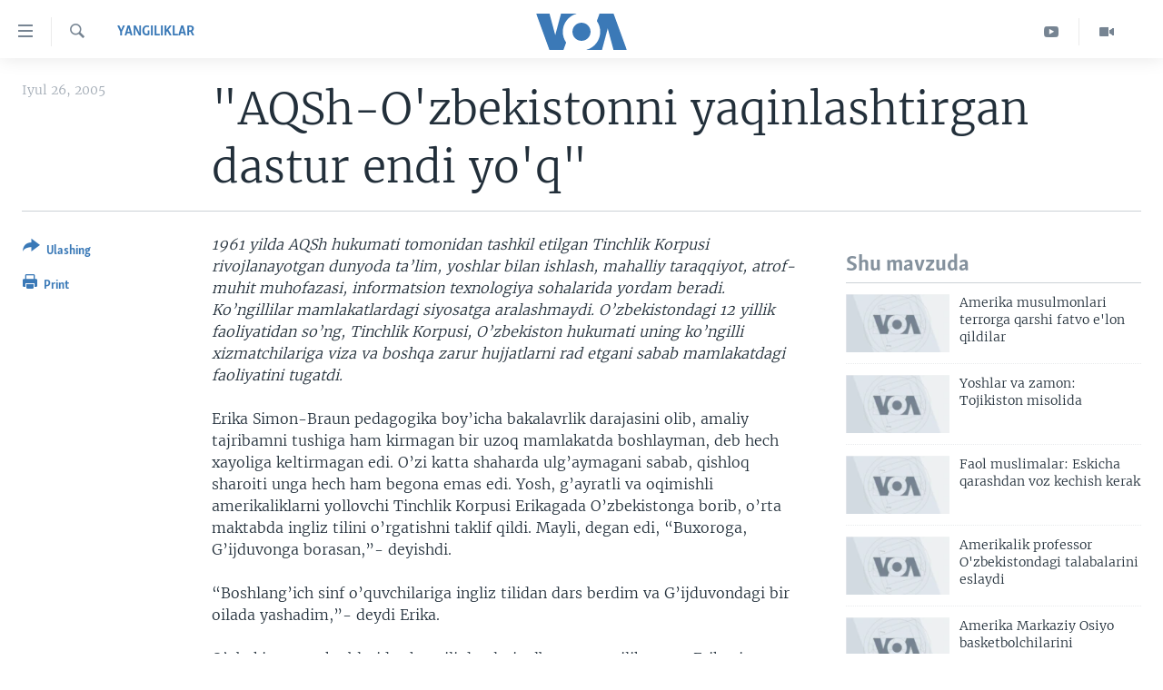

--- FILE ---
content_type: text/html; charset=utf-8
request_url: https://www.amerikaovozi.com/a/a-36-2005-07-26-voa1-93342884/795003.html
body_size: 11205
content:

<!DOCTYPE html>
<html lang="uz" dir="ltr" class="no-js">
<head>
<link href="/Content/responsive/VOA/uz-Latn-UZ-VOA/VOA-uz-Latn-UZ-VOA.css?&amp;av=0.0.0.0&amp;cb=306" rel="stylesheet"/>
<script src="https://tags.amerikaovozi.com/voa-pangea/prod/utag.sync.js"></script> <script type='text/javascript' src='https://www.youtube.com/iframe_api' async></script>
<script type="text/javascript">
//a general 'js' detection, must be on top level in <head>, due to CSS performance
document.documentElement.className = "js";
var cacheBuster = "306";
var appBaseUrl = "/";
var imgEnhancerBreakpoints = [0, 144, 256, 408, 650, 1023, 1597];
var isLoggingEnabled = false;
var isPreviewPage = false;
var isLivePreviewPage = false;
if (!isPreviewPage) {
window.RFE = window.RFE || {};
window.RFE.cacheEnabledByParam = window.location.href.indexOf('nocache=1') === -1;
const url = new URL(window.location.href);
const params = new URLSearchParams(url.search);
// Remove the 'nocache' parameter
params.delete('nocache');
// Update the URL without the 'nocache' parameter
url.search = params.toString();
window.history.replaceState(null, '', url.toString());
} else {
window.addEventListener('load', function() {
const links = window.document.links;
for (let i = 0; i < links.length; i++) {
links[i].href = '#';
links[i].target = '_self';
}
})
}
var pwaEnabled = false;
var swCacheDisabled;
</script>
<meta charset="utf-8" />
<title>&quot;AQSh-O&#39;zbekistonni yaqinlashtirgan dastur endi yo&#39;q&quot;</title>
<meta name="description" content="&quot;Biz O’zbekiston xalqi uchun qaysidir jihatdan Amerika elchilari edik... Ular biz orqali o’zga xalq bilan tanishayotgan edilar. Biz o’z" />
<meta name="keywords" content="Yangiliklar, Washington, DC" />
<meta name="viewport" content="width=device-width, initial-scale=1.0" />
<meta http-equiv="X-UA-Compatible" content="IE=edge" />
<meta name="robots" content="max-image-preview:large"><meta property="fb:pages" content="466059570136876" />
<meta name="msvalidate.01" content="3286EE554B6F672A6F2E608C02343C0E" /><meta name="yandex-verification" content="7a92ac0b91532968" />
<link href="https://www.amerikaovozi.com/a/a-36-2005-07-26-voa1-93342884/795003.html" rel="canonical" />
<meta name="apple-mobile-web-app-title" content="VOA" />
<meta name="apple-mobile-web-app-status-bar-style" content="black" />
<meta name="apple-itunes-app" content="app-id=632618796, app-argument=//795003.ltr" />
<meta content="&quot;AQSh-O&#39;zbekistonni yaqinlashtirgan dastur endi yo&#39;q&quot;" property="og:title" />
<meta content="&quot;Biz O’zbekiston xalqi uchun qaysidir jihatdan Amerika elchilari edik... Ular biz orqali o’zga xalq bilan tanishayotgan edilar. Biz o’z" property="og:description" />
<meta content="article" property="og:type" />
<meta content="https://www.amerikaovozi.com/a/a-36-2005-07-26-voa1-93342884/795003.html" property="og:url" />
<meta content="Voice of America" property="og:site_name" />
<meta content="https://www.facebook.com/AmerikaOvozi" property="article:publisher" />
<meta content="https://www.amerikaovozi.com/Content/responsive/VOA/img/top_logo_news.png" property="og:image" />
<meta content="640" property="og:image:width" />
<meta content="640" property="og:image:height" />
<meta content="site logo" property="og:image:alt" />
<meta content="129410287613931" property="fb:app_id" />
<meta content="summary_large_image" name="twitter:card" />
<meta content="@AmerikaOvozi" name="twitter:site" />
<meta content="https://www.amerikaovozi.com/Content/responsive/VOA/img/top_logo_news.png" name="twitter:image" />
<meta content="&quot;AQSh-O&#39;zbekistonni yaqinlashtirgan dastur endi yo&#39;q&quot;" name="twitter:title" />
<meta content="&quot;Biz O’zbekiston xalqi uchun qaysidir jihatdan Amerika elchilari edik... Ular biz orqali o’zga xalq bilan tanishayotgan edilar. Biz o’z" name="twitter:description" />
<link rel="amphtml" href="https://www.amerikaovozi.com/amp/a-36-2005-07-26-voa1-93342884/795003.html" />
<script type="application/ld+json">{"articleSection":"Yangiliklar","isAccessibleForFree":true,"headline":"\u0022AQSh-O\u0027zbekistonni yaqinlashtirgan dastur endi yo\u0027q\u0022","inLanguage":"uz-Latn-UZ-VOA","keywords":"Yangiliklar, Washington, DC","author":{"@type":"Person","name":"VOA"},"datePublished":"2005-07-26 00:00:00Z","dateModified":"2005-07-26 00:00:00Z","publisher":{"logo":{"width":512,"height":220,"@type":"ImageObject","url":"https://www.amerikaovozi.com/Content/responsive/VOA/uz-Latn-UZ-VOA/img/logo.png"},"@type":"NewsMediaOrganization","url":"https://www.amerikaovozi.com","sameAs":["https://www.facebook.com/amerikaovozi","https://twitter.com/AmerikaOvozi","https://www.youtube.com/c/AmerikaOvozi"],"name":"Amerika Ovozi","alternateName":""},"@context":"https://schema.org","@type":"NewsArticle","mainEntityOfPage":"https://www.amerikaovozi.com/a/a-36-2005-07-26-voa1-93342884/795003.html","url":"https://www.amerikaovozi.com/a/a-36-2005-07-26-voa1-93342884/795003.html","description":"\u0022Biz O’zbekiston xalqi uchun qaysidir jihatdan Amerika elchilari edik... Ular biz orqali o’zga xalq bilan tanishayotgan edilar. Biz o’z","image":{"width":1080,"height":608,"@type":"ImageObject","url":"https://gdb.voanews.com/38CEF907-F6F1-40A7-AC67-CDE6A3271344_w1080_h608.png"},"name":"\u0022AQSh-O\u0027zbekistonni yaqinlashtirgan dastur endi yo\u0027q\u0022"}</script>
<script src="/Scripts/responsive/infographics.b?v=dVbZ-Cza7s4UoO3BqYSZdbxQZVF4BOLP5EfYDs4kqEo1&amp;av=0.0.0.0&amp;cb=306"></script>
<script src="/Scripts/responsive/loader.b?v=Q26XNwrL6vJYKjqFQRDnx01Lk2pi1mRsuLEaVKMsvpA1&amp;av=0.0.0.0&amp;cb=306"></script>
<link rel="icon" type="image/svg+xml" href="/Content/responsive/VOA/img/webApp/favicon.svg" />
<link rel="alternate icon" href="/Content/responsive/VOA/img/webApp/favicon.ico" />
<link rel="apple-touch-icon" sizes="152x152" href="/Content/responsive/VOA/img/webApp/ico-152x152.png" />
<link rel="apple-touch-icon" sizes="144x144" href="/Content/responsive/VOA/img/webApp/ico-144x144.png" />
<link rel="apple-touch-icon" sizes="114x114" href="/Content/responsive/VOA/img/webApp/ico-114x114.png" />
<link rel="apple-touch-icon" sizes="72x72" href="/Content/responsive/VOA/img/webApp/ico-72x72.png" />
<link rel="apple-touch-icon-precomposed" href="/Content/responsive/VOA/img/webApp/ico-57x57.png" />
<link rel="icon" sizes="192x192" href="/Content/responsive/VOA/img/webApp/ico-192x192.png" />
<link rel="icon" sizes="128x128" href="/Content/responsive/VOA/img/webApp/ico-128x128.png" />
<meta name="msapplication-TileColor" content="#ffffff" />
<meta name="msapplication-TileImage" content="/Content/responsive/VOA/img/webApp/ico-144x144.png" />
<link rel="alternate" type="application/rss+xml" title="VOA - Top Stories [RSS]" href="/api/" />
<link rel="sitemap" type="application/rss+xml" href="/sitemap.xml" />
</head>
<body class=" nav-no-loaded cc_theme pg-article print-lay-article js-category-to-nav nojs-images ">
<script type="text/javascript" >
var analyticsData = {url:"https://www.amerikaovozi.com/a/a-36-2005-07-26-voa1-93342884/795003.html",property_id:"491",article_uid:"795003",page_title:"\"AQSh-O\u0027zbekistonni yaqinlashtirgan dastur endi yo\u0027q\"",page_type:"article",content_type:"article",subcontent_type:"article",last_modified:"2005-07-26 00:00:00Z",pub_datetime:"2005-07-26 00:00:00Z",pub_year:"2005",pub_month:"07",pub_day:"26",pub_hour:"00",pub_weekday:"Tuesday",section:"yangiliklar",english_section:"yangiliklar",byline:"",categories:"yangiliklar",tags:"washington;dc",domain:"www.amerikaovozi.com",language:"Uzbek",language_service:"VOA Uzbek",platform:"web",copied:"no",copied_article:"",copied_title:"",runs_js:"Yes",cms_release:"8.44.0.0.306",enviro_type:"prod",slug:"a-36-2005-07-26-voa1-93342884",entity:"VOA",short_language_service:"UZB",platform_short:"W",page_name:"\"AQSh-O\u0027zbekistonni yaqinlashtirgan dastur endi yo\u0027q\""};
</script>
<noscript><iframe src="https://www.googletagmanager.com/ns.html?id=GTM-N8MP7P" height="0" width="0" style="display:none;visibility:hidden"></iframe></noscript><script type="text/javascript" data-cookiecategory="analytics">
var gtmEventObject = Object.assign({}, analyticsData, {event: 'page_meta_ready'});window.dataLayer = window.dataLayer || [];window.dataLayer.push(gtmEventObject);
if (top.location === self.location) { //if not inside of an IFrame
var renderGtm = "true";
if (renderGtm === "true") {
(function(w,d,s,l,i){w[l]=w[l]||[];w[l].push({'gtm.start':new Date().getTime(),event:'gtm.js'});var f=d.getElementsByTagName(s)[0],j=d.createElement(s),dl=l!='dataLayer'?'&l='+l:'';j.async=true;j.src='//www.googletagmanager.com/gtm.js?id='+i+dl;f.parentNode.insertBefore(j,f);})(window,document,'script','dataLayer','GTM-N8MP7P');
}
}
</script>
<!--Analytics tag js version start-->
<script type="text/javascript" data-cookiecategory="analytics">
var utag_data = Object.assign({}, analyticsData, {});
if(typeof(TealiumTagFrom)==='function' && typeof(TealiumTagSearchKeyword)==='function') {
var utag_from=TealiumTagFrom();var utag_searchKeyword=TealiumTagSearchKeyword();
if(utag_searchKeyword!=null && utag_searchKeyword!=='' && utag_data["search_keyword"]==null) utag_data["search_keyword"]=utag_searchKeyword;if(utag_from!=null && utag_from!=='') utag_data["from"]=TealiumTagFrom();}
if(window.top!== window.self&&utag_data.page_type==="snippet"){utag_data.page_type = 'iframe';}
try{if(window.top!==window.self&&window.self.location.hostname===window.top.location.hostname){utag_data.platform = 'self-embed';utag_data.platform_short = 'se';}}catch(e){if(window.top!==window.self&&window.self.location.search.includes("platformType=self-embed")){utag_data.platform = 'cross-promo';utag_data.platform_short = 'cp';}}
(function(a,b,c,d){ a="https://tags.amerikaovozi.com/voa-pangea/prod/utag.js"; b=document;c="script";d=b.createElement(c);d.src=a;d.type="text/java"+c;d.async=true; a=b.getElementsByTagName(c)[0];a.parentNode.insertBefore(d,a); })();
</script>
<!--Analytics tag js version end-->
<!-- Analytics tag management NoScript -->
<noscript>
<img style="position: absolute; border: none;" src="https://ssc.amerikaovozi.com/b/ss/bbgprod,bbgentityvoa/1/G.4--NS/2076156951?pageName=voa%3auzb%3aw%3aarticle%3a%22aqsh-o%27zbekistonni%20yaqinlashtirgan%20dastur%20endi%20yo%27q%22&amp;c6=%22aqsh-o%27zbekistonni%20yaqinlashtirgan%20dastur%20endi%20yo%27q%22&amp;v36=8.44.0.0.306&amp;v6=D=c6&amp;g=https%3a%2f%2fwww.amerikaovozi.com%2fa%2fa-36-2005-07-26-voa1-93342884%2f795003.html&amp;c1=D=g&amp;v1=D=g&amp;events=event1,event52&amp;c16=voa%20uzbek&amp;v16=D=c16&amp;c5=yangiliklar&amp;v5=D=c5&amp;ch=yangiliklar&amp;c15=uzbek&amp;v15=D=c15&amp;c4=article&amp;v4=D=c4&amp;c14=795003&amp;v14=D=c14&amp;v20=no&amp;c17=web&amp;v17=D=c17&amp;mcorgid=518abc7455e462b97f000101%40adobeorg&amp;server=www.amerikaovozi.com&amp;pageType=D=c4&amp;ns=bbg&amp;v29=D=server&amp;v25=voa&amp;v30=491&amp;v105=D=User-Agent " alt="analytics" width="1" height="1" /></noscript>
<!-- End of Analytics tag management NoScript -->
<!--*** Accessibility links - For ScreenReaders only ***-->
<section>
<div class="sr-only">
<h2></h2>
<ul>
<li><a href="#content" data-disable-smooth-scroll="1">Bosh sahifaga boring</a></li>
<li><a href="#navigation" data-disable-smooth-scroll="1">Boshiga qayting</a></li>
<li><a href="#txtHeaderSearch" data-disable-smooth-scroll="1">Qidiruvga o&#39;ting</a></li>
</ul>
</div>
</section>
<div dir="ltr">
<div id="page">
<aside>
<div class="c-lightbox overlay-modal">
<div class="c-lightbox__intro">
<h2 class="c-lightbox__intro-title"></h2>
<button class="btn btn--rounded c-lightbox__btn c-lightbox__intro-next" title="Keyingi">
<span class="ico ico--rounded ico-chevron-forward"></span>
<span class="sr-only">Keyingi</span>
</button>
</div>
<div class="c-lightbox__nav">
<button class="btn btn--rounded c-lightbox__btn c-lightbox__btn--close" title="Yoping">
<span class="ico ico--rounded ico-close"></span>
<span class="sr-only">Yoping</span>
</button>
<button class="btn btn--rounded c-lightbox__btn c-lightbox__btn--prev" title="Oldingi">
<span class="ico ico--rounded ico-chevron-backward"></span>
<span class="sr-only">Oldingi</span>
</button>
<button class="btn btn--rounded c-lightbox__btn c-lightbox__btn--next" title="Keyingi">
<span class="ico ico--rounded ico-chevron-forward"></span>
<span class="sr-only">Keyingi</span>
</button>
</div>
<div class="c-lightbox__content-wrap">
<figure class="c-lightbox__content">
<span class="c-spinner c-spinner--lightbox">
<img src="/Content/responsive/img/player-spinner.png"
alt="Iltimos, kuting... "
title="Iltimos, kuting... " />
</span>
<div class="c-lightbox__img">
<div class="thumb">
<img src="" alt="" />
</div>
</div>
<figcaption>
<div class="c-lightbox__info c-lightbox__info--foot">
<span class="c-lightbox__counter"></span>
<span class="caption c-lightbox__caption"></span>
</div>
</figcaption>
</figure>
</div>
<div class="hidden">
<div class="content-advisory__box content-advisory__box--lightbox">
<span class="content-advisory__box-text">This image contains sensitive content which some people may find offensive or disturbing.</span>
<button class="btn btn--transparent content-advisory__box-btn m-t-md" value="text" type="button">
<span class="btn__text">
Click to reveal
</span>
</button>
</div>
</div>
</div>
<div class="print-dialogue">
<div class="container">
<h3 class="print-dialogue__title section-head">Print Options:</h3>
<div class="print-dialogue__opts">
<ul class="print-dialogue__opt-group">
<li class="form__group form__group--checkbox">
<input class="form__check " id="checkboxImages" name="checkboxImages" type="checkbox" checked="checked" />
<label for="checkboxImages" class="form__label m-t-md">Images</label>
</li>
<li class="form__group form__group--checkbox">
<input class="form__check " id="checkboxMultimedia" name="checkboxMultimedia" type="checkbox" checked="checked" />
<label for="checkboxMultimedia" class="form__label m-t-md">Multimedia</label>
</li>
</ul>
<ul class="print-dialogue__opt-group">
<li class="form__group form__group--checkbox">
<input class="form__check " id="checkboxEmbedded" name="checkboxEmbedded" type="checkbox" checked="checked" />
<label for="checkboxEmbedded" class="form__label m-t-md">Embedded Content</label>
</li>
<li class="form__group form__group--checkbox">
<input class="form__check " id="checkboxComments" name="checkboxComments" type="checkbox" />
<label for="checkboxComments" class="form__label m-t-md">Comments</label>
</li>
</ul>
</div>
<div class="print-dialogue__buttons">
<button class="btn btn--secondary close-button" type="button" title="Bekor qilish">
<span class="btn__text ">Bekor qilish</span>
</button>
<button class="btn btn-cust-print m-l-sm" type="button" title="Print">
<span class="btn__text ">Print</span>
</button>
</div>
</div>
</div>
<div class="ctc-message pos-fix">
<div class="ctc-message__inner">Link has been copied to clipboard</div>
</div>
</aside>
<div class="hdr-20 hdr-20--big">
<div class="hdr-20__inner">
<div class="hdr-20__max pos-rel">
<div class="hdr-20__side hdr-20__side--primary d-flex">
<label data-for="main-menu-ctrl" data-switcher-trigger="true" data-switch-target="main-menu-ctrl" class="burger hdr-trigger pos-rel trans-trigger" data-trans-evt="click" data-trans-id="menu">
<span class="ico ico-close hdr-trigger__ico hdr-trigger__ico--close burger__ico burger__ico--close"></span>
<span class="ico ico-menu hdr-trigger__ico hdr-trigger__ico--open burger__ico burger__ico--open"></span>
</label>
<div class="menu-pnl pos-fix trans-target" data-switch-target="main-menu-ctrl" data-trans-id="menu">
<div class="menu-pnl__inner">
<nav class="main-nav menu-pnl__item menu-pnl__item--first">
<ul class="main-nav__list accordeon" data-analytics-tales="false" data-promo-name="link" data-location-name="nav,secnav">
<li class="main-nav__item">
<a class="main-nav__item-name main-nav__item-name--link" href="http://m.amerikaovozi.com/" title="Bosh sahifa" >Bosh sahifa</a>
</li>
<li class="main-nav__item">
<a class="main-nav__item-name main-nav__item-name--link" href="/z/2114" title="Amerika" data-item-name="ameriika" >Amerika</a>
</li>
<li class="main-nav__item">
<a class="main-nav__item-name main-nav__item-name--link" href="/z/2100" title="Markaziy Osiyo" data-item-name="markaziy-osiyo" >Markaziy Osiyo</a>
</li>
<li class="main-nav__item">
<a class="main-nav__item-name main-nav__item-name--link" href="/z/2412" title="Xalqaro" data-item-name="xalqaro" >Xalqaro</a>
</li>
<li class="main-nav__item">
<a class="main-nav__item-name main-nav__item-name--link" href="/z/2392" title="Vatandoshlar" data-item-name="diaspora" >Vatandoshlar</a>
</li>
<li class="main-nav__item accordeon__item" data-switch-target="menu-item-1545">
<label class="main-nav__item-name main-nav__item-name--label accordeon__control-label" data-switcher-trigger="true" data-for="menu-item-1545">
Multimedia
<span class="ico ico-chevron-down main-nav__chev"></span>
</label>
<div class="main-nav__sub-list">
<a class="main-nav__item-name main-nav__item-name--link main-nav__item-name--sub" href="/z/2384" title="Amerika Manzaralari" data-item-name="amerika-manzaralari" >Amerika Manzaralari</a>
<a class="main-nav__item-name main-nav__item-name--link main-nav__item-name--sub" href="/z/4746" title="Xalqaro hayot" data-item-name="daily-news" >Xalqaro hayot</a>
<a class="main-nav__item-name main-nav__item-name--link main-nav__item-name--sub" href="/z/5053" title="Vashington choyxonasi" data-item-name="vashington-teahouse" >Vashington choyxonasi</a>
<a class="main-nav__item-name main-nav__item-name--link main-nav__item-name--sub" href="/z/5232" title="Mobil-salom!" data-item-name="mobil-salom" >Mobil-salom!</a>
<a class="main-nav__item-name main-nav__item-name--link main-nav__item-name--sub" href="/z/2095" title="Video" data-item-name="video-archive" >Video</a>
<a class="main-nav__item-name main-nav__item-name--link main-nav__item-name--sub" href="/z/2110" title="Xabarlar suratlarda" data-item-name="fotogalereya" >Xabarlar suratlarda</a>
</div>
</li>
<li class="main-nav__item accordeon__item" data-switch-target="menu-item-1544">
<label class="main-nav__item-name main-nav__item-name--label accordeon__control-label" data-switcher-trigger="true" data-for="menu-item-1544">
Ijtimoiy tarmoqlar
<span class="ico ico-chevron-down main-nav__chev"></span>
</label>
<div class="main-nav__sub-list">
<a class="main-nav__item-name main-nav__item-name--link main-nav__item-name--sub" href="https://www.facebook.com/amerikaovozi" title="Facebook" target="_blank" rel="noopener">Facebook</a>
<a class="main-nav__item-name main-nav__item-name--link main-nav__item-name--sub" href="https://www.youtube.com/user/AmerikaOvoziUZBEK" title="YouTube" target="_blank" rel="noopener">YouTube</a>
<a class="main-nav__item-name main-nav__item-name--link main-nav__item-name--sub" href="https://www.instagram.com/amerikaovozi" title="Instagram" >Instagram</a>
<a class="main-nav__item-name main-nav__item-name--link main-nav__item-name--sub" href="http://ok.ru/amerikaovoziuzbek" title="Odnoklassniki" target="_blank" rel="noopener">Odnoklassniki</a>
<a class="main-nav__item-name main-nav__item-name--link main-nav__item-name--sub" href="https://t.me/voauzbek" title="Telegram" >Telegram</a>
<a class="main-nav__item-name main-nav__item-name--link main-nav__item-name--sub" href="https://twitter.com/amerikaovozi" title="Twitter" target="_blank" rel="noopener">Twitter</a>
<a class="main-nav__item-name main-nav__item-name--link main-nav__item-name--sub" href="https://soundcloud.com/voa-uzbek" title="SoundCloud" target="_blank" rel="noopener">SoundCloud</a>
</div>
</li>
<li class="main-nav__item">
<a class="main-nav__item-name main-nav__item-name--link" href="/z/7458" title="Ingliz tili darslari" data-item-name="learn-english" >Ingliz tili darslari</a>
</li>
<li class="main-nav__item">
<a class="main-nav__item-name main-nav__item-name--link" href="https://editorials.voa.gov/z/6211" title="Editorial" target="_blank" rel="noopener">Editorial</a>
</li>
</ul>
</nav>
<div class="menu-pnl__item">
<a href="https://learningenglish.voanews.com/" class="menu-pnl__item-link" alt="Learning English">Learning English</a>
</div>
<div class="menu-pnl__item menu-pnl__item--social">
<h5 class="menu-pnl__sub-head"></h5>
<a href="https://www.facebook.com/amerikaovozi" title="Facebook sahifamiz" data-analytics-text="follow_on_facebook" class="btn btn--rounded btn--social-inverted menu-pnl__btn js-social-btn btn-facebook" target="_blank" rel="noopener">
<span class="ico ico-facebook-alt ico--rounded"></span>
</a>
<a href="https://www.youtube.com/c/AmerikaOvozi" title="YouTube sahifamiz" data-analytics-text="follow_on_youtube" class="btn btn--rounded btn--social-inverted menu-pnl__btn js-social-btn btn-youtube" target="_blank" rel="noopener">
<span class="ico ico-youtube ico--rounded"></span>
</a>
<a href="https://www.instagram.com/amerikaovozi" title="Follow us on Instagram" data-analytics-text="follow_on_instagram" class="btn btn--rounded btn--social-inverted menu-pnl__btn js-social-btn btn-instagram" target="_blank" rel="noopener">
<span class="ico ico-instagram ico--rounded"></span>
</a>
<a href="https://t.me/voauzbek" title="Telegram kanaliga qo&#39;shiling" data-analytics-text="follow_on_telegram" class="btn btn--rounded btn--social-inverted menu-pnl__btn js-social-btn btn-telegram" target="_blank" rel="noopener">
<span class="ico ico-telegram ico--rounded"></span>
</a>
<a href="https://twitter.com/AmerikaOvozi" title="Twitter sahifamiz" data-analytics-text="follow_on_twitter" class="btn btn--rounded btn--social-inverted menu-pnl__btn js-social-btn btn-twitter" target="_blank" rel="noopener">
<span class="ico ico-twitter ico--rounded"></span>
</a>
</div>
<div class="menu-pnl__item">
<a href="/navigation/allsites" class="menu-pnl__item-link">
<span class="ico ico-languages "></span>
VOA
</a>
</div>
</div>
</div>
<label data-for="top-search-ctrl" data-switcher-trigger="true" data-switch-target="top-search-ctrl" class="top-srch-trigger hdr-trigger">
<span class="ico ico-close hdr-trigger__ico hdr-trigger__ico--close top-srch-trigger__ico top-srch-trigger__ico--close"></span>
<span class="ico ico-search hdr-trigger__ico hdr-trigger__ico--open top-srch-trigger__ico top-srch-trigger__ico--open"></span>
</label>
<div class="srch-top srch-top--in-header" data-switch-target="top-search-ctrl">
<div class="container">
<form action="/s" class="srch-top__form srch-top__form--in-header" id="form-topSearchHeader" method="get" role="search"><label for="txtHeaderSearch" class="sr-only">Qidiruv</label>
<input type="text" id="txtHeaderSearch" name="k" placeholder="Qidiruv " accesskey="s" value="" class="srch-top__input analyticstag-event" onkeydown="if (event.keyCode === 13) { FireAnalyticsTagEventOnSearch('search', $dom.get('#txtHeaderSearch')[0].value) }" />
<button title="Qidiruv" type="submit" class="btn btn--top-srch analyticstag-event" onclick="FireAnalyticsTagEventOnSearch('search', $dom.get('#txtHeaderSearch')[0].value) ">
<span class="ico ico-search"></span>
</button></form>
</div>
</div>
<a href="/" class="main-logo-link">
<img src="/Content/responsive/VOA/uz-Latn-UZ-VOA/img/logo-compact.svg" class="main-logo main-logo--comp" alt="site logo">
<img src="/Content/responsive/VOA/uz-Latn-UZ-VOA/img/logo.svg" class="main-logo main-logo--big" alt="site logo">
</a>
</div>
<div class="hdr-20__side hdr-20__side--secondary d-flex">
<a href="/z/2095" title="Video" class="hdr-20__secondary-item" data-item-name="video">
<span class="ico ico-video hdr-20__secondary-icon"></span>
</a>
<a href="https://www.youtube.com/c/AmerikaOvozi" title="YouTube" class="hdr-20__secondary-item" data-item-name="custom1">
<span class="ico-custom ico-custom--1 hdr-20__secondary-icon"></span>
</a>
<a href="/s" title="Qidiruv" class="hdr-20__secondary-item hdr-20__secondary-item--search" data-item-name="search">
<span class="ico ico-search hdr-20__secondary-icon hdr-20__secondary-icon--search"></span>
</a>
<div class="srch-bottom">
<form action="/s" class="srch-bottom__form d-flex" id="form-bottomSearch" method="get" role="search"><label for="txtSearch" class="sr-only">Qidiruv</label>
<input type="search" id="txtSearch" name="k" placeholder="Qidiruv " accesskey="s" value="" class="srch-bottom__input analyticstag-event" onkeydown="if (event.keyCode === 13) { FireAnalyticsTagEventOnSearch('search', $dom.get('#txtSearch')[0].value) }" />
<button title="Qidiruv" type="submit" class="btn btn--bottom-srch analyticstag-event" onclick="FireAnalyticsTagEventOnSearch('search', $dom.get('#txtSearch')[0].value) ">
<span class="ico ico-search"></span>
</button></form>
</div>
</div>
<img src="/Content/responsive/VOA/uz-Latn-UZ-VOA/img/logo-print.gif" class="logo-print" alt="site logo">
<img src="/Content/responsive/VOA/uz-Latn-UZ-VOA/img/logo-print_color.png" class="logo-print logo-print--color" alt="site logo">
</div>
</div>
</div>
<script>
if (document.body.className.indexOf('pg-home') > -1) {
var nav2In = document.querySelector('.hdr-20__inner');
var nav2Sec = document.querySelector('.hdr-20__side--secondary');
var secStyle = window.getComputedStyle(nav2Sec);
if (nav2In && window.pageYOffset < 150 && secStyle['position'] !== 'fixed') {
nav2In.classList.add('hdr-20__inner--big')
}
}
</script>
<div class="c-hlights c-hlights--breaking c-hlights--no-item" data-hlight-display="mobile,desktop">
<div class="c-hlights__wrap container p-0">
<div class="c-hlights__nav">
<a role="button" href="#" title="Oldingi">
<span class="ico ico-chevron-backward m-0"></span>
<span class="sr-only">Oldingi</span>
</a>
<a role="button" href="#" title="Keyingi">
<span class="ico ico-chevron-forward m-0"></span>
<span class="sr-only">Keyingi</span>
</a>
</div>
<span class="c-hlights__label">
<span class="">Breaking News</span>
<span class="switcher-trigger">
<label data-for="more-less-1" data-switcher-trigger="true" class="switcher-trigger__label switcher-trigger__label--more p-b-0" title="To&#39;liq holda ko&#39;ring">
<span class="ico ico-chevron-down"></span>
</label>
<label data-for="more-less-1" data-switcher-trigger="true" class="switcher-trigger__label switcher-trigger__label--less p-b-0" title="Show less">
<span class="ico ico-chevron-up"></span>
</label>
</span>
</span>
<ul class="c-hlights__items switcher-target" data-switch-target="more-less-1">
</ul>
</div>
</div> <div id="content">
<main class="container">
<div class="hdr-container">
<div class="row">
<div class="col-category col-xs-12 col-md-2 pull-left"> <div class="category js-category">
<a class="" href="/z/2097">Yangiliklar</a> </div>
</div><div class="col-title col-xs-12 col-md-10 pull-right"> <h1 class="title pg-title">
&quot;AQSh-O&#39;zbekistonni yaqinlashtirgan dastur endi yo&#39;q&quot;
</h1>
</div><div class="col-publishing-details col-xs-12 col-sm-12 col-md-2 pull-left"> <div class="publishing-details ">
<div class="published">
<span class="date" >
<time pubdate="pubdate" datetime="2005-07-26T05:00:00+05:00">
Iyul 26, 2005
</time>
</span>
</div>
</div>
</div><div class="col-lg-12 separator"> <div class="separator">
<hr class="title-line" />
</div>
</div>
</div>
</div>
<div class="body-container">
<div class="row">
<div class="col-xs-12 col-md-2 pull-left article-share">
<div class="share--box">
<div class="sticky-share-container" style="display:none">
<div class="container">
<a href="https://www.amerikaovozi.com" id="logo-sticky-share">&nbsp;</a>
<div class="pg-title pg-title--sticky-share">
&quot;AQSh-O&#39;zbekistonni yaqinlashtirgan dastur endi yo&#39;q&quot;
</div>
<div class="sticked-nav-actions">
<!--This part is for sticky navigation display-->
<p class="buttons link-content-sharing p-0 ">
<button class="btn btn--link btn-content-sharing p-t-0 " id="btnContentSharing" value="text" role="Button" type="" title="Ulashish uchun boshqa imkoniyatlar">
<span class="ico ico-share ico--l"></span>
<span class="btn__text ">
Ulashing
</span>
</button>
</p>
<aside class="content-sharing js-content-sharing js-content-sharing--apply-sticky content-sharing--sticky"
role="complementary"
data-share-url="https://www.amerikaovozi.com/a/a-36-2005-07-26-voa1-93342884/795003.html" data-share-title="&quot;AQSh-O&#39;zbekistonni yaqinlashtirgan dastur endi yo&#39;q&quot;" data-share-text="">
<div class="content-sharing__popover">
<h6 class="content-sharing__title">Ulashing</h6>
<button href="#close" id="btnCloseSharing" class="btn btn--text-like content-sharing__close-btn">
<span class="ico ico-close ico--l"></span>
</button>
<ul class="content-sharing__list">
<li class="content-sharing__item">
<div class="ctc ">
<input type="text" class="ctc__input" readonly="readonly">
<a href="" js-href="https://www.amerikaovozi.com/a/a-36-2005-07-26-voa1-93342884/795003.html" class="content-sharing__link ctc__button">
<span class="ico ico-copy-link ico--rounded ico--s"></span>
<span class="content-sharing__link-text">Copy link</span>
</a>
</div>
</li>
<li class="content-sharing__item">
<a href="https://facebook.com/sharer.php?u=https%3a%2f%2fwww.amerikaovozi.com%2fa%2fa-36-2005-07-26-voa1-93342884%2f795003.html"
data-analytics-text="share_on_facebook"
title="Facebook" target="_blank"
class="content-sharing__link js-social-btn">
<span class="ico ico-facebook ico--rounded ico--s"></span>
<span class="content-sharing__link-text">Facebook</span>
</a>
</li>
<li class="content-sharing__item">
<a href="https://twitter.com/share?url=https%3a%2f%2fwww.amerikaovozi.com%2fa%2fa-36-2005-07-26-voa1-93342884%2f795003.html&amp;text=%22AQSh-O%27zbekistonni+yaqinlashtirgan+dastur+endi+yo%27q%22"
data-analytics-text="share_on_twitter"
title="Twitter" target="_blank"
class="content-sharing__link js-social-btn">
<span class="ico ico-twitter ico--rounded ico--s"></span>
<span class="content-sharing__link-text">Twitter</span>
</a>
</li>
<li class="content-sharing__item">
<a href="https://telegram.me/share/url?url=https%3a%2f%2fwww.amerikaovozi.com%2fa%2fa-36-2005-07-26-voa1-93342884%2f795003.html"
data-analytics-text="share_on_telegram"
title="Telegram" target="_blank"
class="content-sharing__link js-social-btn">
<span class="ico ico-telegram ico--rounded ico--s"></span>
<span class="content-sharing__link-text">Telegram</span>
</a>
</li>
<li class="content-sharing__item">
<a href="mailto:?body=https%3a%2f%2fwww.amerikaovozi.com%2fa%2fa-36-2005-07-26-voa1-93342884%2f795003.html&amp;subject=&quot;AQSh-O&#39;zbekistonni yaqinlashtirgan dastur endi yo&#39;q&quot;"
title="Email"
class="content-sharing__link ">
<span class="ico ico-email ico--rounded ico--s"></span>
<span class="content-sharing__link-text">Email</span>
</a>
</li>
</ul>
</div>
</aside>
</div>
</div>
</div>
<div class="links">
<p class="buttons link-content-sharing p-0 ">
<button class="btn btn--link btn-content-sharing p-t-0 " id="btnContentSharing" value="text" role="Button" type="" title="Ulashish uchun boshqa imkoniyatlar">
<span class="ico ico-share ico--l"></span>
<span class="btn__text ">
Ulashing
</span>
</button>
</p>
<aside class="content-sharing js-content-sharing " role="complementary"
data-share-url="https://www.amerikaovozi.com/a/a-36-2005-07-26-voa1-93342884/795003.html" data-share-title="&quot;AQSh-O&#39;zbekistonni yaqinlashtirgan dastur endi yo&#39;q&quot;" data-share-text="">
<div class="content-sharing__popover">
<h6 class="content-sharing__title">Ulashing</h6>
<button href="#close" id="btnCloseSharing" class="btn btn--text-like content-sharing__close-btn">
<span class="ico ico-close ico--l"></span>
</button>
<ul class="content-sharing__list">
<li class="content-sharing__item">
<div class="ctc ">
<input type="text" class="ctc__input" readonly="readonly">
<a href="" js-href="https://www.amerikaovozi.com/a/a-36-2005-07-26-voa1-93342884/795003.html" class="content-sharing__link ctc__button">
<span class="ico ico-copy-link ico--rounded ico--l"></span>
<span class="content-sharing__link-text">Copy link</span>
</a>
</div>
</li>
<li class="content-sharing__item">
<a href="https://facebook.com/sharer.php?u=https%3a%2f%2fwww.amerikaovozi.com%2fa%2fa-36-2005-07-26-voa1-93342884%2f795003.html"
data-analytics-text="share_on_facebook"
title="Facebook" target="_blank"
class="content-sharing__link js-social-btn">
<span class="ico ico-facebook ico--rounded ico--l"></span>
<span class="content-sharing__link-text">Facebook</span>
</a>
</li>
<li class="content-sharing__item">
<a href="https://twitter.com/share?url=https%3a%2f%2fwww.amerikaovozi.com%2fa%2fa-36-2005-07-26-voa1-93342884%2f795003.html&amp;text=%22AQSh-O%27zbekistonni+yaqinlashtirgan+dastur+endi+yo%27q%22"
data-analytics-text="share_on_twitter"
title="Twitter" target="_blank"
class="content-sharing__link js-social-btn">
<span class="ico ico-twitter ico--rounded ico--l"></span>
<span class="content-sharing__link-text">Twitter</span>
</a>
</li>
<li class="content-sharing__item">
<a href="https://telegram.me/share/url?url=https%3a%2f%2fwww.amerikaovozi.com%2fa%2fa-36-2005-07-26-voa1-93342884%2f795003.html"
data-analytics-text="share_on_telegram"
title="Telegram" target="_blank"
class="content-sharing__link js-social-btn">
<span class="ico ico-telegram ico--rounded ico--l"></span>
<span class="content-sharing__link-text">Telegram</span>
</a>
</li>
<li class="content-sharing__item">
<a href="mailto:?body=https%3a%2f%2fwww.amerikaovozi.com%2fa%2fa-36-2005-07-26-voa1-93342884%2f795003.html&amp;subject=&quot;AQSh-O&#39;zbekistonni yaqinlashtirgan dastur endi yo&#39;q&quot;"
title="Email"
class="content-sharing__link ">
<span class="ico ico-email ico--rounded ico--l"></span>
<span class="content-sharing__link-text">Email</span>
</a>
</li>
</ul>
</div>
</aside>
<p class="link-print visible-md visible-lg buttons p-0">
<button class="btn btn--link btn-print p-t-0" onclick="if (typeof FireAnalyticsTagEvent === 'function') {FireAnalyticsTagEvent({ on_page_event: 'print_story' });}return false" title="(CTRL+P)">
<span class="ico ico-print"></span>
<span class="btn__text">Print</span>
</button>
</p>
</div>
</div>
</div>
<div class="col-xs-12 col-sm-12 col-md-10 col-lg-10 pull-right">
<div class="row">
<div class="col-xs-12 col-sm-12 col-md-8 col-lg-8 pull-left bottom-offset content-offset">
<div id="article-content" class="content-floated-wrap fb-quotable">
<div class="wsw">
<p><em>
1961 yilda AQSh hukumati tomonidan tashkil etilgan Tinchlik Korpusi rivojlanayotgan dunyoda ta’lim, yoshlar bilan ishlash, mahalliy taraqqiyot, atrof-muhit muhofazasi, informatsion texnologiya sohalarida yordam beradi. Ko’ngillilar mamlakatlardagi siyosatga aralashmaydi. O’zbekistondagi 12 yillik faoliyatidan so’ng, Tinchlik Korpusi, O’zbekiston hukumati uning ko’ngilli xizmatchilariga viza va boshqa zarur hujjatlarni rad etgani sabab mamlakatdagi faoliyatini tugatdi.</em> </p>
<div>
<p>Erika Simon-Braun pedagogika boy’icha bakalavrlik darajasini olib, amaliy tajribamni tushiga ham kirmagan bir uzoq mamlakatda boshlayman, deb hech xayoliga keltirmagan edi. O’zi katta shaharda ulg’aymagani sabab, qishloq sharoiti unga hech ham begona emas edi. Yosh, g’ayratli va oqimishli amerikaliklarni yollovchi Tinchlik Korpusi Erikagada O’zbekistonga borib, o’rta maktabda ingliz tilini o’rgatishni taklif qildi. Mayli, degan edi, “Buxoroga, G’ijduvonga borasan,”- deyishdi. </p></div>
<p>“Boshlang’ich sinf o’quvchilariga ingliz tilidan dars berdim va G’ijduvondagi bir oilada yashadim,”- deydi Erika. </p>
<p>O’zbekiston maktablarida chet tili darslari, albatta, yangilik emas. Erikaning aytishicha, u ishlagan maktabda ham ingliz tili bo’yicha dars rejasi mavjud edi, ammo yangilikka intilgan maktab Tinchlik Korpusi ko’ngillisining fikr-mulohazalarini chetda qoldirmadi. </p>
<p>&quot;O’qituvchilar bilan yangicha o’qitish usullari, dars rejasi, mashg’ulotlarni o’yinlar yordamida olib borishni yo’lga qo’ydik,&quot;-deya hikoya qiladi Erika. &quot;Men ketganimdan keyin ham, o’quvchilarga shu asnoda til o’rgatilsin, deb maqsad qildim.&quot; </p>
<p>Vatanini umrida ilk marta tark etgan yosh ayol uchun an’anaviy jamiyatga borib, do’st orttirish va o’sha jamiyatning negizi hisoblanmish maskanda ishlash oson kechmaydi. Erika boshida tildan, begona muhit talablaridan biroz qiynalganini aytadi. Ammo, yangi ishxona ham, mahalliy omma ham uni juda iliq kutib oldi:</p>
<p>“G’ijduvon menga bag’rini ochdi. Shu jumladan, menga mezbonlik qilgan oila va men ishlagan maktab. Ular Tinchlik Korpusi vakillari bilan yaxshi tanish ekanlar. Avval ham ko’ngillilar ishlagan ekan u yerda. Amerikalik xizmatchi kelganidan, endi bolalariga amerikalik ingliz tili o’rgatayotganidan quvondilar.”</p>
<p>Erika o’zbek tilini o’rgandi. Rus maktabda o’qitgani bois, rus tilidan ham darslar ola boshladi. Qolaversa, Buxoro tojik tilida keng gaplashadigan viloyat emasmi, tojikchani ham o’rganishga urindi. Mahalliy oila bilan yashayotgani juda qo’l keldi.</p>
<p>&quot;G’ijduvondagi oilamni yoshi ulug’ buvi boshqarar edi. O’g’li, kelini va ularning uch farzandi. Katta qizlari Toshkentda o’qiydi. Ikki o’g’ildan biri, 16 yoshlisi, ingliz tilida yaxshi gapiradi. Hamma menga katta yordam berdi. Nimaiki bo’lsin, og’irimni yengil qilishga shay edilar. Qarindoshlar va qo’shnilar ham juda mehribon odamlar edi. Ularni sog’inyapman endi,&quot;-deydi sobiq ko'ngilli. </p>
<p>Erika o’zi kabi boshqa ko’ngilli xizmatchilarning viza olish va boshqa kerakli hujjatlar muddatini cho’zdirish borasida katta muammolar bilan yuzlashayotganini bilar edi. Shu yilning yozida o’zi ham ikki haftalik ta’til olib, vataniga kelib ketmoqchi edi. </p>
<p>&quot;Uyga borib kelish maqsadida Buxorodan poyezdda Toshkentga keldim. Albatta, ta’til uchun kerakli narsalarimni olgandim, xolos. Gijduvonga boshqa qaytib bormasligim xayolga ham kelmagan edi,&quot;-deydi Erika. &quot;Tinchlik Korpusining Toshkentdagi idorasida edim, birdaniga dastur yopiladi, hamma AQShga qaytadi, deb aytishdi. Dahshatga tushdim. Buxorodagi do’stlarim, o’quvchilarim, ishim va uyim... hech kim bilan xayrlasha olmadim. Ishimni tugata olmadim. O’zbekistonda shunday sharoitda, kutilmaganda, chiqib ketish juda qiyin bo’ldi.&quot; </p>
<p>Yozda boshqa ko’ngillilar bilan hamkorlikda bolalar lageri tashkil qilayotgan edik, deydi Erika. &quot;Bolalar lagerini tashkil etolmaganimizdan qattiq afsusdaman. Lager ustida mahalliy jamoatchilik bilan ishlayotgan edik. Ammo, moliyani biz berayotganimiz sabab, ko’ngillilar mamlakatdan chiqib ketgach, loyiha ro’yobga chiqmadi.&quot; </p>
<p>O’zbekistonda bir yarim yil ishlagan Erika Tinchlik Korpusining O’zbekistonga yana ish boshlashiga ishonmaydi. Ammo, deydi u, dastur O’zbekiston va AQShni bir-biriga yaqinlashtiruvchi kuchli ijtimoiy vosita edi. </p>
<p>&quot;Biz O’zbekiston xalqi uchun qaysidir jihatdan Amerika elchilari edik. Ular biz orqali o’zga xalq, o’zga madaniyat bilan tanishib, o’zga tilni o’rganishga harakat qilar edilar. Bu ularga amerikaliklar bilan yonma-yon ishlash, ular bilan muloqot qilish imkoniyatini berardi. Biz uchun ham shunday. Biz ko’ngillilar o’zimiz bilan Amerikaga O’zbekiston madaniyatini, qadriyatlarini olib kelardik. O’zbekistondan olib kelgan narsalarimni bu yerda ko’z-ko’z qilaman. Rasmlarim u yerda qanday odamlar orasida kun kechirganimni aks ettiradi. O’zbekistondagi kunlarim haqida faxr bilan gapirib beraman. Tinchlik Korpusi kabi dasturlar, shubhasiz, har ikki davlat uchun birdek foydali loyiha edi,&quot;- deydi yaqinda O’zbekistondan qaytgan Erika Simon-Braun. </p>
<p> </p>
<p> </p>
<p> </p>
<p> </p>
<p> </p>
<p> </p>
<p />
<p> </p>
<p> </p>
<p> </p>
<p> </p>
<p> </p>
<p> </p>
<p> </p>
<p> </p>
<p> </p>
</div>
</div>
</div>
<div class="col-xs-12 col-sm-12 col-md-4 col-lg-4 pull-left design-top-offset"> <div class="media-block-wrap">
<h2 class="section-head">Shu mavzuda</h2>
<div class="row">
<ul>
<li class="col-xs-12 col-sm-6 col-md-12 col-lg-12 mb-grid">
<div class="media-block ">
<a href="/a/a-36-2005-08-02-voa3-93339984/794169.html" class="img-wrap img-wrap--t-spac img-wrap--size-4 img-wrap--float" title="Amerika musulmonlari terrorga qarshi fatvo e&#39;lon qildilar">
<div class="thumb thumb16_9">
<noscript class="nojs-img">
<img src="https://gdb.voanews.com/38CEF907-F6F1-40A7-AC67-CDE6A3271344_w100_r1.png" alt="Amerika musulmonlari terrorga qarshi fatvo e&#39;lon qildilar" />
</noscript>
<img data-src="https://gdb.voanews.com/38CEF907-F6F1-40A7-AC67-CDE6A3271344_w33_r1.png" src="" alt="Amerika musulmonlari terrorga qarshi fatvo e&#39;lon qildilar" class=""/>
</div>
</a>
<div class="media-block__content media-block__content--h">
<a href="/a/a-36-2005-08-02-voa3-93339984/794169.html">
<h4 class="media-block__title media-block__title--size-4" title="Amerika musulmonlari terrorga qarshi fatvo e&#39;lon qildilar">
Amerika musulmonlari terrorga qarshi fatvo e&#39;lon qildilar
</h4>
</a>
</div>
</div>
</li>
<li class="col-xs-12 col-sm-6 col-md-12 col-lg-12 mb-grid">
<div class="media-block ">
<a href="/a/a-36-2009-03-24-voa3-93365234/804460.html" class="img-wrap img-wrap--t-spac img-wrap--size-4 img-wrap--float" title="Yoshlar va zamon: Tojikiston misolida">
<div class="thumb thumb16_9">
<noscript class="nojs-img">
<img src="https://gdb.voanews.com/38CEF907-F6F1-40A7-AC67-CDE6A3271344_w100_r1.png" alt="Yoshlar va zamon: Tojikiston misolida" />
</noscript>
<img data-src="https://gdb.voanews.com/38CEF907-F6F1-40A7-AC67-CDE6A3271344_w33_r1.png" src="" alt="Yoshlar va zamon: Tojikiston misolida" class=""/>
</div>
</a>
<div class="media-block__content media-block__content--h">
<a href="/a/a-36-2009-03-24-voa3-93365234/804460.html">
<h4 class="media-block__title media-block__title--size-4" title="Yoshlar va zamon: Tojikiston misolida">
Yoshlar va zamon: Tojikiston misolida
</h4>
</a>
</div>
</div>
</li>
<li class="col-xs-12 col-sm-6 col-md-12 col-lg-12 mb-grid">
<div class="media-block ">
<a href="/a/a-36-2009-08-18-voa5-93365394/804541.html" class="img-wrap img-wrap--t-spac img-wrap--size-4 img-wrap--float" title="Faol muslimalar: Eskicha qarashdan voz kechish kerak">
<div class="thumb thumb16_9">
<noscript class="nojs-img">
<img src="https://gdb.voanews.com/38CEF907-F6F1-40A7-AC67-CDE6A3271344_w100_r1.png" alt="Faol muslimalar: Eskicha qarashdan voz kechish kerak" />
</noscript>
<img data-src="https://gdb.voanews.com/38CEF907-F6F1-40A7-AC67-CDE6A3271344_w33_r1.png" src="" alt="Faol muslimalar: Eskicha qarashdan voz kechish kerak" class=""/>
</div>
</a>
<div class="media-block__content media-block__content--h">
<a href="/a/a-36-2009-08-18-voa5-93365394/804541.html">
<h4 class="media-block__title media-block__title--size-4" title="Faol muslimalar: Eskicha qarashdan voz kechish kerak">
Faol muslimalar: Eskicha qarashdan voz kechish kerak
</h4>
</a>
</div>
</div>
</li>
<li class="col-xs-12 col-sm-6 col-md-12 col-lg-12 mb-grid">
<div class="media-block ">
<a href="/a/a-36-2009-03-31-voa1-93367069/805190.html" class="img-wrap img-wrap--t-spac img-wrap--size-4 img-wrap--float" title="Amerikalik professor O&#39;zbekistondagi talabalarini eslaydi">
<div class="thumb thumb16_9">
<noscript class="nojs-img">
<img src="https://gdb.voanews.com/38CEF907-F6F1-40A7-AC67-CDE6A3271344_w100_r1.png" alt="Amerikalik professor O&#39;zbekistondagi talabalarini eslaydi" />
</noscript>
<img data-src="https://gdb.voanews.com/38CEF907-F6F1-40A7-AC67-CDE6A3271344_w33_r1.png" src="" alt="Amerikalik professor O&#39;zbekistondagi talabalarini eslaydi" class=""/>
</div>
</a>
<div class="media-block__content media-block__content--h">
<a href="/a/a-36-2009-03-31-voa1-93367069/805190.html">
<h4 class="media-block__title media-block__title--size-4" title="Amerikalik professor O&#39;zbekistondagi talabalarini eslaydi">
Amerikalik professor O&#39;zbekistondagi talabalarini eslaydi
</h4>
</a>
</div>
</div>
</li>
<li class="col-xs-12 col-sm-6 col-md-12 col-lg-12 mb-grid">
<div class="media-block ">
<a href="/a/a-36-2009-04-01-voa4-93374914/808383.html" class="img-wrap img-wrap--t-spac img-wrap--size-4 img-wrap--float" title="Amerika Markaziy Osiyo basketbolchilarini quvvatlamoqda">
<div class="thumb thumb16_9">
<noscript class="nojs-img">
<img src="https://gdb.voanews.com/38CEF907-F6F1-40A7-AC67-CDE6A3271344_w100_r1.png" alt="Amerika Markaziy Osiyo basketbolchilarini quvvatlamoqda" />
</noscript>
<img data-src="https://gdb.voanews.com/38CEF907-F6F1-40A7-AC67-CDE6A3271344_w33_r1.png" src="" alt="Amerika Markaziy Osiyo basketbolchilarini quvvatlamoqda" class=""/>
</div>
</a>
<div class="media-block__content media-block__content--h">
<a href="/a/a-36-2009-04-01-voa4-93374914/808383.html">
<h4 class="media-block__title media-block__title--size-4" title="Amerika Markaziy Osiyo basketbolchilarini quvvatlamoqda">
Amerika Markaziy Osiyo basketbolchilarini quvvatlamoqda
</h4>
</a>
</div>
</div>
</li>
</ul>
</div>
</div>
</div>
</div>
</div>
</div>
</div>
</main>
</div>
<footer role="contentinfo">
<div id="foot" class="foot">
<div class="container">
<div class="foot-nav collapsed" id="foot-nav">
<div class="menu">
<ul class="items">
<li class="socials block-socials">
<div class="inner">
<ul class="subitems follow">
<li>
<a href="https://www.facebook.com/amerikaovozi" title="Facebook sahifamiz" data-analytics-text="follow_on_facebook" class="btn btn--rounded js-social-btn btn-facebook" target="_blank" rel="noopener">
<span class="ico ico-facebook-alt ico--rounded"></span>
</a>
</li>
<li>
<a href="https://twitter.com/AmerikaOvozi" title="Twitter sahifamiz" data-analytics-text="follow_on_twitter" class="btn btn--rounded js-social-btn btn-twitter" target="_blank" rel="noopener">
<span class="ico ico-twitter ico--rounded"></span>
</a>
</li>
<li>
<a href="https://www.youtube.com/c/AmerikaOvozi" title="YouTube sahifamiz" data-analytics-text="follow_on_youtube" class="btn btn--rounded js-social-btn btn-youtube" target="_blank" rel="noopener">
<span class="ico ico-youtube ico--rounded"></span>
</a>
</li>
<li>
<a href="/rssfeeds" title="RSS" data-analytics-text="follow_on_rss" class="btn btn--rounded js-social-btn btn-rss" >
<span class="ico ico-rss ico--rounded"></span>
</a>
</li>
<li>
<a href="/podcasts" title="Podcast" data-analytics-text="follow_on_podcast" class="btn btn--rounded js-social-btn btn-podcast" >
<span class="ico ico-podcast ico--rounded"></span>
</a>
</li>
<li>
<a href="/subscribe.html" title="Subscribe" data-analytics-text="follow_on_subscribe" class="btn btn--rounded js-social-btn btn-email" >
<span class="ico ico-email ico--rounded"></span>
</a>
</li>
</ul>
</div>
</li>
<li class="block-primary collapsed collapsible item">
<span class="handler">
Bo&#39;limlar
<span title="close tab" class="ico ico-chevron-up"></span>
<span title="open tab" class="ico ico-chevron-down"></span>
<span title="add" class="ico ico-plus"></span>
<span title="remove" class="ico ico-minus"></span>
</span>
<div class="inner">
<ul class="subitems">
<li class="subitem">
<a class="handler" href="/z/2391" title="AQSh-Markaziy Osiyo" >AQSh-Markaziy Osiyo</a>
</li>
<li class="subitem">
<a class="handler" href="/z/7147" title="Afg&#39;oniston" >Afg&#39;oniston</a>
</li>
<li class="subitem">
<a class="handler" href="/z/2109" title="Yaqin Sharq" >Yaqin Sharq</a>
</li>
<li class="subitem">
<a class="handler" href="/z/2101" title="Iqtisodiyot" >Iqtisodiyot</a>
</li>
<li class="subitem">
<a class="handler" href="/z/2107" title="Huquq va qonun" >Huquq va qonun</a>
</li>
<li class="subitem">
<a class="handler" href="/z/2108" title="Matbuot" >Matbuot</a>
</li>
<li class="subitem">
<a class="handler" href="/z/2106" title="Salomatlik" >Salomatlik</a>
</li>
<li class="subitem">
<a class="handler" href="/z/2104" title="Ilm-fan" >Ilm-fan</a>
</li>
<li class="subitem">
<a class="handler" href="/z/2099" title="Madaniyat" >Madaniyat</a>
</li>
</ul>
</div>
</li>
<li class="block-primary collapsed collapsible item">
<span class="handler">
Multimedia
<span title="close tab" class="ico ico-chevron-up"></span>
<span title="open tab" class="ico ico-chevron-down"></span>
<span title="add" class="ico ico-plus"></span>
<span title="remove" class="ico ico-minus"></span>
</span>
<div class="inner">
<ul class="subitems">
<li class="subitem">
<a class="handler" href="/z/2384" title="Amerika Manzaralari" >Amerika Manzaralari</a>
</li>
<li class="subitem">
<a class="handler" href="/z/2095" title="Video" >Video</a>
</li>
<li class="subitem">
<a class="handler" href="/z/4746" title="Xalqaro hayot" >Xalqaro hayot</a>
</li>
<li class="subitem">
<a class="handler" href="/z/5053" title="Vashington choyxonasi" >Vashington choyxonasi</a>
</li>
<li class="subitem">
<a class="handler" href="/z/2110" title="Xabarlar suratlarda" >Xabarlar suratlarda</a>
</li>
<li class="subitem">
<a class="handler" href="/z/5232" title="Mobil-salom!" >Mobil-salom!</a>
</li>
<li class="subitem">
<a class="handler" href="/z/5367" title="Transcripts" >Transcripts</a>
</li>
</ul>
</div>
</li>
<li class="block-secondary collapsed collapsible item">
<span class="handler">
Xizmatlar
<span title="close tab" class="ico ico-chevron-up"></span>
<span title="open tab" class="ico ico-chevron-down"></span>
<span title="add" class="ico ico-plus"></span>
<span title="remove" class="ico ico-minus"></span>
</span>
<div class="inner">
<ul class="subitems">
<li class="subitem">
<a class="handler" href="http://m.amerikaovozi.com/p/5656.html" title="VOA App" >VOA App</a>
</li>
<li class="subitem">
<a class="handler" href="http://m.amerikaovozi.com/rss.html?tab=Podcast" title="Podcast" >Podcast</a>
</li>
<li class="subitem">
<a class="handler" href="http://m.amerikaovozi.com/rss.html?tab=Rss" title="RSS" >RSS</a>
</li>
<li class="subitem">
<a class="handler" href="http://m.amerikaovozi.com/subscribe.html" title="Xabarnoma" >Xabarnoma</a>
</li>
<li class="subitem">
<a class="handler" href="http://m.amerikaovozi.com/p/5654.html" title="Psiphon" >Psiphon</a>
</li>
<li class="subitem">
<a class="handler" href="http://m.amerikaovozi.com/p/5655.html" title="VOA Mobile Streamer" >VOA Mobile Streamer</a>
</li>
</ul>
</div>
</li>
<li class="block-secondary collapsed collapsible item">
<span class="handler">
Biz haqimizda
<span title="close tab" class="ico ico-chevron-up"></span>
<span title="open tab" class="ico ico-chevron-down"></span>
<span title="add" class="ico ico-plus"></span>
<span title="remove" class="ico ico-minus"></span>
</span>
<div class="inner">
<ul class="subitems">
<li class="subitem">
<a class="handler" href="http://m.amerikaovozi.com/p/3779.html" title="Biz haqimizda" >Biz haqimizda</a>
</li>
<li class="subitem">
<a class="handler" href="http://m.amerikaovozi.com/p/5648.html" title="Xodimlar" >Xodimlar</a>
</li>
<li class="subitem">
<a class="handler" href="http://m.amerikaovozi.com/p/3777.html" title="Aloqa uchun" >Aloqa uchun</a>
</li>
<li class="subitem">
<a class="handler" href="http://m.amerikaovozi.com/p/5650.html" title="Arxiv" >Arxiv</a>
</li>
<li class="subitem">
<a class="handler" href="http://m.amerikaovozi.com/a/voa-uzbek-satellite-info-99242154/847497.html" title="Bizni qanday topasiz?" >Bizni qanday topasiz?</a>
</li>
<li class="subitem">
<a class="handler" href="/p/7280.html" title="Foydalanish imkoniyati" >Foydalanish imkoniyati</a>
</li>
<li class="subitem">
<a class="handler" href="https://www.amerikaovozi.com/p/4366.html" title="Foydalanish qoidalari va maxfiylik eslatmasi" >Foydalanish qoidalari va maxfiylik eslatmasi</a>
</li>
</ul>
</div>
</li>
</ul>
</div>
</div>
<div class="foot__item foot__item--copyrights">
<p class="copyright"></p>
</div>
</div>
</div>
</footer> </div>
</div>
<script defer src="/Scripts/responsive/serviceWorkerInstall.js?cb=306"></script>
<script type="text/javascript">
// opera mini - disable ico font
if (navigator.userAgent.match(/Opera Mini/i)) {
document.getElementsByTagName("body")[0].className += " can-not-ff";
}
// mobile browsers test
if (typeof RFE !== 'undefined' && RFE.isMobile) {
if (RFE.isMobile.any()) {
document.getElementsByTagName("body")[0].className += " is-mobile";
}
else {
document.getElementsByTagName("body")[0].className += " is-not-mobile";
}
}
</script>
<script src="/conf.js?x=306" type="text/javascript"></script>
<div class="responsive-indicator">
<div class="visible-xs-block">XS</div>
<div class="visible-sm-block">SM</div>
<div class="visible-md-block">MD</div>
<div class="visible-lg-block">LG</div>
</div>
<script type="text/javascript">
var bar_data = {
"apiId": "795003",
"apiType": "1",
"isEmbedded": "0",
"culture": "uz-Latn-UZ-VOA",
"cookieName": "cmsLoggedIn",
"cookieDomain": "www.amerikaovozi.com"
};
</script>
<div id="scriptLoaderTarget" style="display:none;contain:strict;"></div>
</body>
</html>